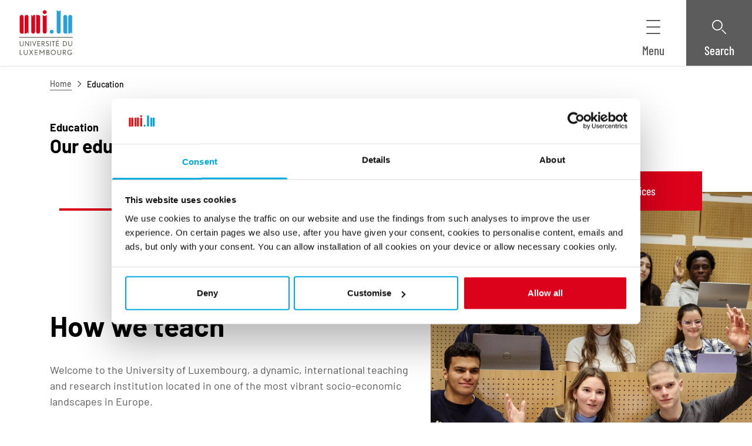

--- FILE ---
content_type: image/svg+xml
request_url: https://www.uni.lu/wp-content/uploads/sites/9/2025/05/Icons-_-outline-_-bicolor-_-campus.svg
body_size: 2959
content:
<?xml version="1.0" encoding="UTF-8"?>
<svg xmlns="http://www.w3.org/2000/svg" xmlns:xlink="http://www.w3.org/1999/xlink" width="24px" height="24px" viewBox="0 0 24 24" version="1.1">
  <title>Icons / outline / bicolor / campus</title>
  <defs>
    <polygon id="path-1" points="1 0 22.5706048 0 22.5706048 6.47235708 1 6.47235708"></polygon>
  </defs>
  <g id="Icons-/-outline-/-bicolor-/-campus" stroke="none" stroke-width="1" fill="none" fill-rule="evenodd">
    <path d="M21.691672,24 L1.8789458,24 C1.39355563,24 1.00014647,23.6065908 1.00014647,23.1212007 C1.00014647,22.6358105 1.39355563,22.2424013 1.8789458,22.2424013 L21.691672,22.2424013 C22.1770622,22.2424013 22.5704714,22.6358105 22.5704714,23.1212007 C22.5704714,23.6065908 22.1770622,24 21.691672,24 M5.77039618,4.71475842 L17.8002802,4.71475842 L11.785387,1.85211841 L5.77039618,4.71475842 Z M21.6917013,6.47235708 L1.87887745,6.47235708 C1.46808758,6.47235708 1.11217385,6.18782139 1.02165752,5.78708889 C0.93114119,5.38645404 1.13033571,4.97664062 1.50128667,4.80000195 L11.407601,0.0852435352 C11.6466344,-0.0284145117 11.924042,-0.0284145117 12.1630755,0.0852435352 L22.0693898,4.80000195 C22.4402431,4.97664062 22.6394376,5.38645404 22.5489213,5.78708889 C22.4584049,6.18782139 22.1024912,6.47235708 21.6917013,6.47235708 L21.6917013,6.47235708 Z" id="secondary-color" fill="#00AADC" fill-rule="nonzero"></path>
    <path d="M4.90000055,20 C4.40290024,20 4,19.6167268 4,19.1438424 L4,8.8561576 C4,8.38336835 4.40290024,8 4.90000055,8 C5.39710085,8 5.80000109,8.38336835 5.80000109,8.8561576 L5.80000109,19.1438424 C5.80000109,19.6167268 5.39710085,20 4.90000055,20 Z M8.33880796,20.00128 C7.85341779,20.00128 7.46000863,19.6180068 7.46000863,19.1451224 L7.46000863,8.85743762 C7.46000863,8.38464837 7.85341779,8.00128003 8.33880796,8.00128003 C8.82419812,8.00128003 9.21760729,8.38464837 9.21760729,8.85743762 L9.21760729,19.1451224 C9.21760729,19.6180068 8.82419812,20.00128 8.33880796,20.00128 Z M11.8676462,20.00128 C11.382256,20.00128 10.9888469,19.6180068 10.9888469,19.1451224 L10.9888469,8.85743762 C10.9888469,8.38464837 11.382256,8.00128003 11.8676462,8.00128003 C12.3530364,8.00128003 12.7464455,8.38464837 12.7464455,8.85743762 L12.7464455,19.1451224 C12.7464455,19.6180068 12.3530364,20.00128 11.8676462,20.00128 Z M15.396377,20.00128 C14.9109869,20.00128 14.5175777,19.6180068 14.5175777,19.1451224 L14.5175777,8.85743762 C14.5175777,8.38464837 14.9109869,8.00128003 15.396377,8.00128003 C15.8817672,8.00128003 16.2751764,8.38464837 16.2751764,8.85743762 L16.2751764,19.1451224 C16.2751764,19.6180068 15.8817672,20.00128 15.396377,20.00128 Z M18.9251176,20.00128 C18.4397275,20.00128 18.0463183,19.6180068 18.0463183,19.1451224 L18.0463183,8.85743762 C18.0463183,8.38464837 18.4397275,8.00128003 18.9251176,8.00128003 C19.4105078,8.00128003 19.803917,8.38464837 19.803917,8.85743762 L19.803917,19.1451224 C19.803917,19.6180068 19.4105078,20.00128 18.9251176,20.00128 Z" id="primary-color" fill="#DC021B"></path>
    <mask id="mask-2" fill="white">
      <use xlink:href="#path-1"></use>
    </mask>
    <g id="Clip-14"></g>
  </g>
</svg>
